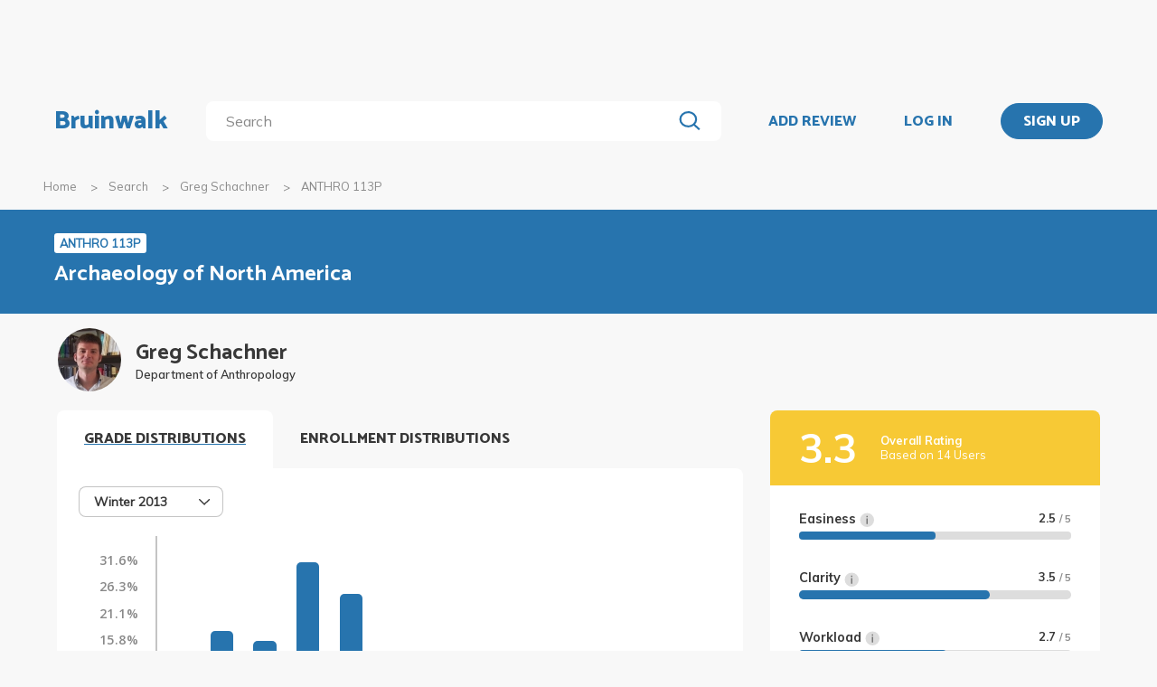

--- FILE ---
content_type: text/html; charset=utf-8
request_url: https://www.bruinwalk.com/professors/greg-schachner/anthro-113p/
body_size: 11020
content:
<!doctype html>



<html lang=en>
  <head>
    <meta charset="UTF-8" />
    <meta name="viewport"
          content="width=device-width, initial-scale=1.0, maximum-scale=1.0, user-scalable=0"/>
    <meta property="fb:app_id" content="444337459097688" />
    <meta name="theme-color" content="#2774AE">
    
  <meta name="description"
        content="Reviews for Greg Schachner - ANTHRO 113P | Bruinwalk: Your guide to UCLA."/>
  <meta name="image"
        content="https://bruinwalk-assets.sfo3.cdn.digitaloceanspaces.com/media/images/professors/Greg_Schachner_HSsWddx.jpg">
  <meta name="og:site_name" content="Bruinwalk">
  <meta property="og:type" content="profile" />
  <meta property="og:title"
        content="Greg Schachner - ANTHRO 113P | Bruinwalk"/>
  <meta property="og:url" content="http://www.bruinwalk.com/professors/greg-schachner/anthro-113p/" />
  <meta property="og:image"
        content="https://bruinwalk-assets.sfo3.cdn.digitaloceanspaces.com/media/images/professors/Greg_Schachner_HSsWddx.jpg"/>
  <meta property="og:description"
        content="Reviews, ratings and grades for ANTHRO 113P withGreg Schachner | Bruinwalk is your guide to the best professors, courses and apartments in UCLA. Get the bear truth."/>

    
    <link rel="stylesheet" href="https://bruinwalk-assets.sfo3.cdn.digitaloceanspaces.com/static-production/CACHE/css/output.33a637feb865.css" type="text/css">
    <link href='https://fonts.googleapis.com/css?family=Lato:400,100,400italic,300,700|Open+Sans:600,800|Oswald'
          rel='stylesheet'
          type='text/css'>
    <link href="https://fonts.googleapis.com/css?family=Catamaran:400,700,800&display=swap"
          rel="stylesheet">
    <link href="https://fonts.googleapis.com/css?family=Muli:400,600,700&display=swap"
          rel="stylesheet">
    <link href="https://fonts.googleapis.com/css?family=Open+Sans:400,700,800&display=swap"
          rel="stylesheet">
    <link href="https://fonts.googleapis.com/css2?family=Mulish&display=swap"
          rel="stylesheet">
    <link rel="stylesheet"
          href="https://maxcdn.bootstrapcdn.com/font-awesome/4.5.0/css/font-awesome.min.css">
    <link href="https://cdnjs.cloudflare.com/ajax/libs/nprogress/0.2.0/nprogress.min.css"
          rel='stylesheet'/>
    
  <link rel="stylesheet" href="https://bruinwalk-assets.sfo3.cdn.digitaloceanspaces.com/static-production/CACHE/css/output.6f665b4779f7.css" type="text/css">

    
    <link rel="shortcut icon"
          type="image/x-icon"
          href="https://bruinwalk-assets.sfo3.cdn.digitaloceanspaces.com/static-production/favicon.ico">
    <script src="https://bruinwalk-assets.sfo3.cdn.digitaloceanspaces.com/static-production/CACHE/js/output.895b5422ec1e.js"></script>
    
    <script src="https://cdn.broadstreetads.com/init-2.min.js"></script>
    <script>broadstreet.watch({ networkId: 5876 })</script>
    <title>
      
  Greg Schachner
  - ANTHRO 113P
  | Bruinwalk

    </title>
  </head>
  <body>
    
    
    <section class="view">
      <div class="upper-content">
        



<div id="nav-ad"><broadstreet-zone zone-id="70307"></broadstreet-zone>
</div>
<nav class="content-row ">
  
  <a href="/" class="nav-link" id="nav-logo">
    
      Bruinwalk
    
  </a>
  <div class="nav-spacer"></div>
  
  <div id="nav-second-row">
    
    
<form id="nav-search"
      class="search-bar "
      action="/search/"
      method="GET">
  <input class="autocomplete"
         name="q"
         type="search"
         role="search"
         maxlength="100"
         placeholder="Search"
         
         
         autocomplete="off"
         required="required"
         formnovalidate="formnovalidate"/>
  <img src="https://bruinwalk-assets.sfo3.cdn.digitaloceanspaces.com/static-production/img/magnifying-glass.svg" class="submit-search" />
  <div class="suggestions-container"></div>
</form>


<script src="https://bruinwalk-assets.sfo3.cdn.digitaloceanspaces.com/static-production/lib/jquery.autocomplete.js"></script>
<script src="https://bruinwalk-assets.sfo3.cdn.digitaloceanspaces.com/static-production/js/app/searchBar.js"></script>

    
</div>
<div class="nav-spacer"></div>

<a href="/review/professor/"
   class="nav-link add-review"
   id="review-link">
  ADD REVIEW
</a>

  
  <div class="nav-spacer"></div>
  <a href="/accounts/login/?next=/professors/greg-schachner/anthro-113p/"
     class="nav-link">LOG IN</a>
  <div class="nav-spacer"></div>
  <a href="/accounts/login/?next=/professors/greg-schachner/anthro-113p/"
     id="signup-link">
    <div class="solid-button">SIGN UP</div>
  </a>

</nav>
<div id="after-nav-spacer"></div>
<script>
   $(document).ready(function() {
  
   
   var url = '/review/professor/',
       data = {
           'professor': 5829,
           'department': 17,
           'course': 7402
       };
   
  
   var $addReviewBtn = $('.add-review');
   $addReviewBtn.attr("href", url + '?' + $.param(data));
   });
</script>

        <section class="content">
          
  <div class="row medium-12 expanded-medium columns">
    <ul class="breadcrumbs hide-for-small-only">
      <li>
        <a href="/">Home</a>
      </li>
      <li>
        <a href="/search/?q=Greg Schachner%20ANTHRO 113P">Search</a>
      </li>
      <li>
        <a href="/professors/greg-schachner/">Greg Schachner</a>
      </li>
      <li class="current">ANTHRO 113P</li>
    </ul>
  </div>

          
  <div id="header-bg">
    <div class="aggregate-header content-row">
      <div>
        <a href="/classes/anthro-113p/">
          <span class="aggregate-type-badge">ANTHRO 113P</span>
          <h2>Archaeology of North America</h2>
        </a>
        
		</div>
	</div>
</div>

<div class="row medium-12 expanded-medium columns">

	


	<div class="prof-photo-name row">
		<a href="/professors/greg-schachner/">
			
			<div class="res-round-img img-secondary" style='background-image:url("https://bruinwalk-assets.sfo3.cdn.digitaloceanspaces.com/media/images/professors/Greg_Schachner_HSsWddx.jpg")'>
			</div>
		</a>
		<div class="text-wrapper">
			<a href="/professors/greg-schachner/">
				<div class="prof-name">Greg Schachner</div>
			</a>
			<div class="department-name">Department of Anthropology</div>
		</div>
	</div>

	
	<div class="row medium-uncollapse small-collapse">
		<div class="medium-8 columns" style="padding-bottom: 4em;">

			<div class="show-for-small-only">

				<div class="ad bruinwalk-card row">
				<h6>AD</h6>
					<broadstreet-zone zone-id="70308"></broadstreet-zone>

				</div>

				<div class="overall-header row" style="background: #F7C935">
					<div class="text-wrapper" style="justify-content: center;">
						<div class="overall-score " style="font-size: 24px;"> 3.3 </div>
						<div class="overall-text">
							<b>Overall Rating</b>
							<br/>
							 Based on 14 Users 
						</div>
					</div>
			  	</div>
				<div class="ratings-wrapper">
				
					<div class="other-ratings">
						<div class="ind-rating">
						<div class="metric">
							Easiness
							<img src="https://bruinwalk-assets.sfo3.cdn.digitaloceanspaces.com/static-production/img/info.svg" class="info-icon">
							<span class="value">2.5
							<em style="display: "> / 5 </em>
							</span>
							<span class="info-window"> How easy the class is, <b>1</b> being extremely difficult and <b>5</b> being easy peasy. </span>
						</div>
						<div class="bar"><div class="fill" style="width: calc(2.5 / 5 * 100%)"></div></div>
						</div>
						<div class="ind-rating">
						<div class="metric">
							Clarity
							<img src="https://bruinwalk-assets.sfo3.cdn.digitaloceanspaces.com/static-production/img/info.svg" class="info-icon">
							<span class="value">3.5
							<em style="display: "> / 5 </em>
							</span>
							<!-- TODO: Add a description to this tooltip -->
							<span class="info-window"> How clear the class is, <b>1</b> being extremely unclear and <b>5</b> being very clear.</span>
						</div>
						<div class="bar"><div class="fill" style="width: calc(3.5/ 5 * 100%)"></div></div>
						</div>
						<div class="ind-rating">
						<div class="metric">
							Workload
							<img src="https://bruinwalk-assets.sfo3.cdn.digitaloceanspaces.com/static-production/img/info.svg" class="info-icon">
							<span class="value">2.7
							<em style="display: "> / 5 </em>
							</span>
							<span class="info-window"> How much workload the class is, <b>1</b> being extremely heavy and <b>5</b> being extremely light.</span>
						</div>
						<div class="bar"><div class="fill" style="width: calc(2.7/ 5 * 100%)"></div></div>
						</div>
						<div class="ind-rating">
						<div class="metric">
							Helpfulness
							<img src="https://bruinwalk-assets.sfo3.cdn.digitaloceanspaces.com/static-production/img/info.svg" class="info-icon">
							<span class="value">3.2
							<em style="display: "> / 5 </em>
							</span>
							<span class="info-window"> How helpful the class is, <b>1</b> being not helpful at all and <b>5</b> being extremely helpful.</span>
						</div>
						<div class="bar"><div class="fill" style="width: calc(3.2/ 5 * 100%)"></div></div>
						</div>
					</div>
				
				</div>

				<div class="tags bruinwalk-card row">
					<h4>TOP TAGS</h4>
					<ul class="tag-list expand-area"
                        data-expand-area data-max-height="150" data-scroll="false">
						
					</ul>
					
						<p>There are no relevant tags for this professor yet.</p>
					
				</div>
			</div>

            

			<div id="tabbed-graphs">
				<div class="tab-title open-tab">GRADE DISTRIBUTIONS</div>
				<div class="distribution distributioncard row" >
					<div class="distribution-heading">
						
							

<div id="distribution-term-dropdown" class="dropdown-menu" tabindex=0>
  <span class="selected-label"></span>
  <img src="https://bruinwalk-assets.sfo3.cdn.digitaloceanspaces.com/static-production/img/arrow-black-small.svg" class="dropdown-arrow" />
  <div class="list-container">
    <!-- I need list-inner-container to hold the top/bottom padding. I can't use list-container
        because the transition will get messed up, and I can't use the ul because the scrollbar
        won't receive any padding. -->
    <div class="list-inner-container">
      <ul>
      </ul>
    </div>
  </div>
</div>
<script>
    {
        // Anything within double curly braces are substituted by Django
        const id = "distribution-term-dropdown";
        const options = ['Winter 2013', 'Spring 2010'];
        const placeholder = "";
        const selected_index = placeholder.length > 0 ? -1 : 0;
        const width = 10;
        const dropdown = document.getElementById(id);
        const selected_label = document.querySelector(`#${id} .selected-label`);
        const list = document.querySelector(`#${id} ul`);
        const list_container = document.querySelector(`#${id} .list-container`);

        let list_container_height;
        let selected_option;

        if (placeholder.length > 0) {
            selected_label.textContent = placeholder;
        } else {
            selected_label.textContent = options[selected_index];
        }

        if (width > 0) {
            dropdown.style.width = width + "rem";
        }

        for (const i in options) {
            const option = document.createElement("li");
            const option_text = options[i];
            option.textContent = option_text;
            list.appendChild(option);
            if (i == selected_index) {
                option.classList.add("selected");
                selected_option = option;
                dropdown.setAttribute("data-selected", option_text);
            }
            option.addEventListener("click", function() {
                if (selected_option)
                    selected_option.classList.remove("selected");  // Short circuits if selected_option is null
                this.classList.add("selected");
                selected_option = this;
                selected_label.textContent = option_text;
                dropdown.setAttribute("data-selected", option_text);
                dropdown.dispatchEvent(new Event("change"));
                dropdown.classList.remove("active");
                list_container.style.height = 0;
                dropdown.dispatchEvent(new Event("close"));
            });
        }

        dropdown.addEventListener("click", function(e) {
            if (!list_container.contains(e.target)) {   // if it's a click on the menu button
                if (dropdown.classList.contains("active")) {
                    dropdown.classList.remove("active");
                    list_container.style.height = 0;
                    dropdown.dispatchEvent(new Event("close"));
                } else {
                    dropdown.classList.add("active");
                    if (!list_container_height) {
                        list_container_height = list_container.scrollHeight + "px";
                    }
                    list_container.style.height = list_container_height;
                    dropdown.dispatchEvent(new Event("open"));
                }
            }
        });

        document.addEventListener("click", function(e) {
            if (!dropdown.contains(e.target) && dropdown.classList.contains("active")) {
                dropdown.classList.remove("active");
                list_container.style.height = 0;
                dropdown.dispatchEvent(new Event("close"));
            }
        });
    }
</script>

						
					</div>
					
					<div class="dist-display" data-quarter="Winter 2013">
						<div class="row">
							

							<div class="distribution-graph">
								<div class="graph-lhs">
									<div class="y-label-col">
										
										<div class="y-label-container"
											style="height: calc(100% / 7);
												top: calc(100% * (0 / 7) + 7px);">
											<span class="y-label">
												31.6%
											</span>
										</div>
										
										<div class="y-label-container"
											style="height: calc(100% / 7);
												top: calc(100% * (1 / 7) + 7px);">
											<span class="y-label">
												26.3%
											</span>
										</div>
										
										<div class="y-label-container"
											style="height: calc(100% / 7);
												top: calc(100% * (2 / 7) + 7px);">
											<span class="y-label">
												21.1%
											</span>
										</div>
										
										<div class="y-label-container"
											style="height: calc(100% / 7);
												top: calc(100% * (3 / 7) + 7px);">
											<span class="y-label">
												15.8%
											</span>
										</div>
										
										<div class="y-label-container"
											style="height: calc(100% / 7);
												top: calc(100% * (4 / 7) + 7px);">
											<span class="y-label">
												10.5%
											</span>
										</div>
										
										<div class="y-label-container"
											style="height: calc(100% / 7);
												top: calc(100% * (5 / 7) + 7px);">
											<span class="y-label">
												5.3%
											</span>
										</div>
										
										<div class="y-label-container"
											style="height: calc(100% / 7);
												top: calc(100% * (6 / 7) + 7px);">
											<span class="y-label">
												0.0%
											</span>
										</div>
										
									</div>
								</div>
								<div class="graph-rhs">
									<div class="graph-body">
										
										<div class="scanline"
											style="height: calc(100% / 7);
												top: calc(100% * (0 / 7));">
										</div>
										
										<div class="scanline"
											style="height: calc(100% / 7);
												top: calc(100% * (1 / 7));">
										</div>
										
										<div class="scanline"
											style="height: calc(100% / 7);
												top: calc(100% * (2 / 7));">
										</div>
										
										<div class="scanline"
											style="height: calc(100% / 7);
												top: calc(100% * (3 / 7));">
										</div>
										
										<div class="scanline"
											style="height: calc(100% / 7);
												top: calc(100% * (4 / 7));">
										</div>
										
										<div class="scanline"
											style="height: calc(100% / 7);
												top: calc(100% * (5 / 7));">
										</div>
										
										<div class="scanline"
											style="height: calc(100% / 7);
												top: calc(100% * (6 / 7));">
										</div>
										
										<div class="graph-pad" style="height: calc(100% / 7);"></div>
										
										<div class="graph-col" style="height: calc(100% - 100% / 7);">
											<div class="graph-bar">
												<div class="bar-fill has-tip tip-left"
													title="0.0%" data-tooltip aria-haspopup="true" role="tooltip"
													style="height: 0.0%;">
												</div>
											</div>
										</div>
										
										<div class="graph-col" style="height: calc(100% - 100% / 7);">
											<div class="graph-bar">
												<div class="bar-fill has-tip tip-left"
													title="17.9%" data-tooltip aria-haspopup="true" role="tooltip"
													style="height: 56.66666666666667%;">
												</div>
											</div>
										</div>
										
										<div class="graph-col" style="height: calc(100% - 100% / 7);">
											<div class="graph-bar">
												<div class="bar-fill has-tip tip-left"
													title="15.8%" data-tooltip aria-haspopup="true" role="tooltip"
													style="height: 50.0%;">
												</div>
											</div>
										</div>
										
										<div class="graph-col" style="height: calc(100% - 100% / 7);">
											<div class="graph-bar">
												<div class="bar-fill has-tip tip-left"
													title="31.6%" data-tooltip aria-haspopup="true" role="tooltip"
													style="height: 100.0%;">
												</div>
											</div>
										</div>
										
										<div class="graph-col" style="height: calc(100% - 100% / 7);">
											<div class="graph-bar">
												<div class="bar-fill has-tip tip-left"
													title="25.3%" data-tooltip aria-haspopup="true" role="tooltip"
													style="height: 80.0%;">
												</div>
											</div>
										</div>
										
										<div class="graph-col" style="height: calc(100% - 100% / 7);">
											<div class="graph-bar">
												<div class="bar-fill has-tip tip-left"
													title="3.2%" data-tooltip aria-haspopup="true" role="tooltip"
													style="height: 10.0%;">
												</div>
											</div>
										</div>
										
										<div class="graph-col" style="height: calc(100% - 100% / 7);">
											<div class="graph-bar">
												<div class="bar-fill has-tip tip-left"
													title="2.1%" data-tooltip aria-haspopup="true" role="tooltip"
													style="height: 6.666666666666666%;">
												</div>
											</div>
										</div>
										
										<div class="graph-col" style="height: calc(100% - 100% / 7);">
											<div class="graph-bar">
												<div class="bar-fill has-tip tip-left"
													title="2.1%" data-tooltip aria-haspopup="true" role="tooltip"
													style="height: 6.666666666666666%;">
												</div>
											</div>
										</div>
										
										<div class="graph-col" style="height: calc(100% - 100% / 7);">
											<div class="graph-bar">
												<div class="bar-fill has-tip tip-left"
													title="1.1%" data-tooltip aria-haspopup="true" role="tooltip"
													style="height: 3.333333333333333%;">
												</div>
											</div>
										</div>
										
										<div class="graph-col" style="height: calc(100% - 100% / 7);">
											<div class="graph-bar">
												<div class="bar-fill has-tip tip-left"
													title="0.0%" data-tooltip aria-haspopup="true" role="tooltip"
													style="height: 0.0%;">
												</div>
											</div>
										</div>
										
										<div class="graph-col" style="height: calc(100% - 100% / 7);">
											<div class="graph-bar">
												<div class="bar-fill has-tip tip-left"
													title="0.0%" data-tooltip aria-haspopup="true" role="tooltip"
													style="height: 0.0%;">
												</div>
											</div>
										</div>
										
										<div class="graph-col" style="height: calc(100% - 100% / 7);">
											<div class="graph-bar">
												<div class="bar-fill has-tip tip-left"
													title="0.0%" data-tooltip aria-haspopup="true" role="tooltip"
													style="height: 0.0%;">
												</div>
											</div>
										</div>
										
										<div class="graph-col" style="height: calc(100% - 100% / 7);">
											<div class="graph-bar">
												<div class="bar-fill has-tip tip-left"
													title="1.1%" data-tooltip aria-haspopup="true" role="tooltip"
													style="height: 3.333333333333333%;">
												</div>
											</div>
										</div>
										
										<div class="clearfix"></div>
									</div>
									<div class="x-label-row">
										
										<div class="graph-col">
											<div class="l-container">
												<span class="x-label">
													A+
												</span>
											</div>
										</div>
										
										<div class="graph-col">
											<div class="l-container">
												<span class="x-label">
													A
												</span>
											</div>
										</div>
										
										<div class="graph-col">
											<div class="l-container">
												<span class="x-label">
													A-
												</span>
											</div>
										</div>
										
										<div class="graph-col">
											<div class="l-container">
												<span class="x-label">
													B+
												</span>
											</div>
										</div>
										
										<div class="graph-col">
											<div class="l-container">
												<span class="x-label">
													B
												</span>
											</div>
										</div>
										
										<div class="graph-col">
											<div class="l-container">
												<span class="x-label">
													B-
												</span>
											</div>
										</div>
										
										<div class="graph-col">
											<div class="l-container">
												<span class="x-label">
													C+
												</span>
											</div>
										</div>
										
										<div class="graph-col">
											<div class="l-container">
												<span class="x-label">
													C
												</span>
											</div>
										</div>
										
										<div class="graph-col">
											<div class="l-container">
												<span class="x-label">
													C-
												</span>
											</div>
										</div>
										
										<div class="graph-col">
											<div class="l-container">
												<span class="x-label">
													D+
												</span>
											</div>
										</div>
										
										<div class="graph-col">
											<div class="l-container">
												<span class="x-label">
													D
												</span>
											</div>
										</div>
										
										<div class="graph-col">
											<div class="l-container">
												<span class="x-label">
													D-
												</span>
											</div>
										</div>
										
										<div class="graph-col">
											<div class="l-container">
												<span class="x-label">
													F
												</span>
											</div>
										</div>
										
										<div class="clearfix"></div>
									</div>
								</div>
								<div class="clearfix"></div>
							</div>
							
						</div>
							<p class = "text-center source-info">Grade distributions are collected using data from the UCLA Registrar’s Office.</p>
					</div>
					
					<div class="dist-display" data-quarter="Spring 2010">
						<div class="row">
							

							<div class="distribution-graph">
								<div class="graph-lhs">
									<div class="y-label-col">
										
										<div class="y-label-container"
											style="height: calc(100% / 7);
												top: calc(100% * (0 / 7) + 7px);">
											<span class="y-label">
												23.1%
											</span>
										</div>
										
										<div class="y-label-container"
											style="height: calc(100% / 7);
												top: calc(100% * (1 / 7) + 7px);">
											<span class="y-label">
												19.2%
											</span>
										</div>
										
										<div class="y-label-container"
											style="height: calc(100% / 7);
												top: calc(100% * (2 / 7) + 7px);">
											<span class="y-label">
												15.4%
											</span>
										</div>
										
										<div class="y-label-container"
											style="height: calc(100% / 7);
												top: calc(100% * (3 / 7) + 7px);">
											<span class="y-label">
												11.5%
											</span>
										</div>
										
										<div class="y-label-container"
											style="height: calc(100% / 7);
												top: calc(100% * (4 / 7) + 7px);">
											<span class="y-label">
												7.7%
											</span>
										</div>
										
										<div class="y-label-container"
											style="height: calc(100% / 7);
												top: calc(100% * (5 / 7) + 7px);">
											<span class="y-label">
												3.8%
											</span>
										</div>
										
										<div class="y-label-container"
											style="height: calc(100% / 7);
												top: calc(100% * (6 / 7) + 7px);">
											<span class="y-label">
												0.0%
											</span>
										</div>
										
									</div>
								</div>
								<div class="graph-rhs">
									<div class="graph-body">
										
										<div class="scanline"
											style="height: calc(100% / 7);
												top: calc(100% * (0 / 7));">
										</div>
										
										<div class="scanline"
											style="height: calc(100% / 7);
												top: calc(100% * (1 / 7));">
										</div>
										
										<div class="scanline"
											style="height: calc(100% / 7);
												top: calc(100% * (2 / 7));">
										</div>
										
										<div class="scanline"
											style="height: calc(100% / 7);
												top: calc(100% * (3 / 7));">
										</div>
										
										<div class="scanline"
											style="height: calc(100% / 7);
												top: calc(100% * (4 / 7));">
										</div>
										
										<div class="scanline"
											style="height: calc(100% / 7);
												top: calc(100% * (5 / 7));">
										</div>
										
										<div class="scanline"
											style="height: calc(100% / 7);
												top: calc(100% * (6 / 7));">
										</div>
										
										<div class="graph-pad" style="height: calc(100% / 7);"></div>
										
										<div class="graph-col" style="height: calc(100% - 100% / 7);">
											<div class="graph-bar">
												<div class="bar-fill has-tip tip-left"
													title="0.0%" data-tooltip aria-haspopup="true" role="tooltip"
													style="height: 0.0%;">
												</div>
											</div>
										</div>
										
										<div class="graph-col" style="height: calc(100% - 100% / 7);">
											<div class="graph-bar">
												<div class="bar-fill has-tip tip-left"
													title="11.0%" data-tooltip aria-haspopup="true" role="tooltip"
													style="height: 47.61904761904762%;">
												</div>
											</div>
										</div>
										
										<div class="graph-col" style="height: calc(100% - 100% / 7);">
											<div class="graph-bar">
												<div class="bar-fill has-tip tip-left"
													title="15.4%" data-tooltip aria-haspopup="true" role="tooltip"
													style="height: 66.66666666666667%;">
												</div>
											</div>
										</div>
										
										<div class="graph-col" style="height: calc(100% - 100% / 7);">
											<div class="graph-bar">
												<div class="bar-fill has-tip tip-left"
													title="19.8%" data-tooltip aria-haspopup="true" role="tooltip"
													style="height: 85.71428571428572%;">
												</div>
											</div>
										</div>
										
										<div class="graph-col" style="height: calc(100% - 100% / 7);">
											<div class="graph-bar">
												<div class="bar-fill has-tip tip-left"
													title="23.1%" data-tooltip aria-haspopup="true" role="tooltip"
													style="height: 100.0%;">
												</div>
											</div>
										</div>
										
										<div class="graph-col" style="height: calc(100% - 100% / 7);">
											<div class="graph-bar">
												<div class="bar-fill has-tip tip-left"
													title="7.7%" data-tooltip aria-haspopup="true" role="tooltip"
													style="height: 33.333333333333336%;">
												</div>
											</div>
										</div>
										
										<div class="graph-col" style="height: calc(100% - 100% / 7);">
											<div class="graph-bar">
												<div class="bar-fill has-tip tip-left"
													title="9.9%" data-tooltip aria-haspopup="true" role="tooltip"
													style="height: 42.85714285714286%;">
												</div>
											</div>
										</div>
										
										<div class="graph-col" style="height: calc(100% - 100% / 7);">
											<div class="graph-bar">
												<div class="bar-fill has-tip tip-left"
													title="7.7%" data-tooltip aria-haspopup="true" role="tooltip"
													style="height: 33.333333333333336%;">
												</div>
											</div>
										</div>
										
										<div class="graph-col" style="height: calc(100% - 100% / 7);">
											<div class="graph-bar">
												<div class="bar-fill has-tip tip-left"
													title="2.2%" data-tooltip aria-haspopup="true" role="tooltip"
													style="height: 9.523809523809524%;">
												</div>
											</div>
										</div>
										
										<div class="graph-col" style="height: calc(100% - 100% / 7);">
											<div class="graph-bar">
												<div class="bar-fill has-tip tip-left"
													title="0.0%" data-tooltip aria-haspopup="true" role="tooltip"
													style="height: 0.0%;">
												</div>
											</div>
										</div>
										
										<div class="graph-col" style="height: calc(100% - 100% / 7);">
											<div class="graph-bar">
												<div class="bar-fill has-tip tip-left"
													title="0.0%" data-tooltip aria-haspopup="true" role="tooltip"
													style="height: 0.0%;">
												</div>
											</div>
										</div>
										
										<div class="graph-col" style="height: calc(100% - 100% / 7);">
											<div class="graph-bar">
												<div class="bar-fill has-tip tip-left"
													title="0.0%" data-tooltip aria-haspopup="true" role="tooltip"
													style="height: 0.0%;">
												</div>
											</div>
										</div>
										
										<div class="graph-col" style="height: calc(100% - 100% / 7);">
											<div class="graph-bar">
												<div class="bar-fill has-tip tip-left"
													title="3.3%" data-tooltip aria-haspopup="true" role="tooltip"
													style="height: 14.285714285714286%;">
												</div>
											</div>
										</div>
										
										<div class="clearfix"></div>
									</div>
									<div class="x-label-row">
										
										<div class="graph-col">
											<div class="l-container">
												<span class="x-label">
													A+
												</span>
											</div>
										</div>
										
										<div class="graph-col">
											<div class="l-container">
												<span class="x-label">
													A
												</span>
											</div>
										</div>
										
										<div class="graph-col">
											<div class="l-container">
												<span class="x-label">
													A-
												</span>
											</div>
										</div>
										
										<div class="graph-col">
											<div class="l-container">
												<span class="x-label">
													B+
												</span>
											</div>
										</div>
										
										<div class="graph-col">
											<div class="l-container">
												<span class="x-label">
													B
												</span>
											</div>
										</div>
										
										<div class="graph-col">
											<div class="l-container">
												<span class="x-label">
													B-
												</span>
											</div>
										</div>
										
										<div class="graph-col">
											<div class="l-container">
												<span class="x-label">
													C+
												</span>
											</div>
										</div>
										
										<div class="graph-col">
											<div class="l-container">
												<span class="x-label">
													C
												</span>
											</div>
										</div>
										
										<div class="graph-col">
											<div class="l-container">
												<span class="x-label">
													C-
												</span>
											</div>
										</div>
										
										<div class="graph-col">
											<div class="l-container">
												<span class="x-label">
													D+
												</span>
											</div>
										</div>
										
										<div class="graph-col">
											<div class="l-container">
												<span class="x-label">
													D
												</span>
											</div>
										</div>
										
										<div class="graph-col">
											<div class="l-container">
												<span class="x-label">
													D-
												</span>
											</div>
										</div>
										
										<div class="graph-col">
											<div class="l-container">
												<span class="x-label">
													F
												</span>
											</div>
										</div>
										
										<div class="clearfix"></div>
									</div>
								</div>
								<div class="clearfix"></div>
							</div>
							
						</div>
							<p class = "text-center source-info">Grade distributions are collected using data from the UCLA Registrar’s Office.</p>
					</div>
					
				</div>

				<div class="tab-title">ENROLLMENT DISTRIBUTIONS</div>
				<div>
					<div id="graph-controls">
						<span id="clear-cursors" title="Or just right click on the graph!">Clear marks</span>
						

<div id="enrollment-distribution-dropdown" class="dropdown-menu" tabindex=0>
  <span class="selected-label"></span>
  <img src="https://bruinwalk-assets.sfo3.cdn.digitaloceanspaces.com/static-production/img/arrow-black-small.svg" class="dropdown-arrow" />
  <div class="list-container">
    <!-- I need list-inner-container to hold the top/bottom padding. I can't use list-container
        because the transition will get messed up, and I can't use the ul because the scrollbar
        won't receive any padding. -->
    <div class="list-inner-container">
      <ul>
      </ul>
    </div>
  </div>
</div>
<script>
    {
        // Anything within double curly braces are substituted by Django
        const id = "enrollment-distribution-dropdown";
        const options = [];
        const placeholder = "";
        const selected_index = placeholder.length > 0 ? -1 : 0;
        const width = 9.0;
        const dropdown = document.getElementById(id);
        const selected_label = document.querySelector(`#${id} .selected-label`);
        const list = document.querySelector(`#${id} ul`);
        const list_container = document.querySelector(`#${id} .list-container`);

        let list_container_height;
        let selected_option;

        if (placeholder.length > 0) {
            selected_label.textContent = placeholder;
        } else {
            selected_label.textContent = options[selected_index];
        }

        if (width > 0) {
            dropdown.style.width = width + "rem";
        }

        for (const i in options) {
            const option = document.createElement("li");
            const option_text = options[i];
            option.textContent = option_text;
            list.appendChild(option);
            if (i == selected_index) {
                option.classList.add("selected");
                selected_option = option;
                dropdown.setAttribute("data-selected", option_text);
            }
            option.addEventListener("click", function() {
                if (selected_option)
                    selected_option.classList.remove("selected");  // Short circuits if selected_option is null
                this.classList.add("selected");
                selected_option = this;
                selected_label.textContent = option_text;
                dropdown.setAttribute("data-selected", option_text);
                dropdown.dispatchEvent(new Event("change"));
                dropdown.classList.remove("active");
                list_container.style.height = 0;
                dropdown.dispatchEvent(new Event("close"));
            });
        }

        dropdown.addEventListener("click", function(e) {
            if (!list_container.contains(e.target)) {   // if it's a click on the menu button
                if (dropdown.classList.contains("active")) {
                    dropdown.classList.remove("active");
                    list_container.style.height = 0;
                    dropdown.dispatchEvent(new Event("close"));
                } else {
                    dropdown.classList.add("active");
                    if (!list_container_height) {
                        list_container_height = list_container.scrollHeight + "px";
                    }
                    list_container.style.height = list_container_height;
                    dropdown.dispatchEvent(new Event("open"));
                }
            }
        });

        document.addEventListener("click", function(e) {
            if (!dropdown.contains(e.target) && dropdown.classList.contains("active")) {
                dropdown.classList.remove("active");
                list_container.style.height = 0;
                dropdown.dispatchEvent(new Event("close"));
            }
        });
    }
</script>

					</div>
					<div id="graph-container">
						<canvas id="enrollment-distribution-graph" data-profcourseid="1798"></canvas>
						<div class="active graph-cursor">
							<div class="cursor-tooltip"></div>
						</div>
						<div id="enrollment-status-tag" class="enrollment-status">Loading...</div>
						<p>Sorry, no enrollment data is available.</p>
					</div>
					<div id="section-selector" class="section-selector"></div>

				</div>

				
				<script>
					const tabbedGraphs = document.getElementById("tabbed-graphs");
					let openTab = tabbedGraphs.querySelector(".open-tab");
					[...tabbedGraphs.querySelectorAll(".tab-title:not(.tab-title-filler)")].forEach(e => {
						e.addEventListener("click", function() {
							openTab.classList.remove("open-tab");
							e.classList.add("open-tab");
							openTab = e;
						});
					});
				</script>

				<script src="https://bruinwalk-assets.sfo3.cdn.digitaloceanspaces.com/static-production/js/app/enrollmentDistribution.js"></script>
			</div>


			<div class="hide-for-small-only">
				<div class="ad bruinwalk-card row">
					<h6>AD</h6>
					<broadstreet-zone zone-id="88421"></broadstreet-zone>

				</div>
			</div>

			
<div id="reviews-container">
  <div class="row small-collapse" id="review-nav-bar">
    <div class="small-3 columns">
      <h4 id="reviews-title">
        Reviews <span class='reviews-count'>(2)</span>
      </h4>
    </div>
    <div class="fix-to-right small-9 columns" id="review-nav-buttons-wrapper">
        
      
        

<div id="review-sorting-dropdown" class="dropdown-menu" tabindex=0>
  <span class="selected-label"></span>
  <img src="https://bruinwalk-assets.sfo3.cdn.digitaloceanspaces.com/static-production/img/arrow-black-small.svg" class="dropdown-arrow" />
  <div class="list-container">
    <!-- I need list-inner-container to hold the top/bottom padding. I can't use list-container
        because the transition will get messed up, and I can't use the ul because the scrollbar
        won't receive any padding. -->
    <div class="list-inner-container">
      <ul>
      </ul>
    </div>
  </div>
</div>
<script>
    {
        // Anything within double curly braces are substituted by Django
        const id = "review-sorting-dropdown";
        const options = ['Overall', 'Most Liked', 'Most Disliked', 'Most Recent', 'Least Recent'];
        const placeholder = "";
        const selected_index = placeholder.length > 0 ? -1 : 0;
        const width = 10;
        const dropdown = document.getElementById(id);
        const selected_label = document.querySelector(`#${id} .selected-label`);
        const list = document.querySelector(`#${id} ul`);
        const list_container = document.querySelector(`#${id} .list-container`);

        let list_container_height;
        let selected_option;

        if (placeholder.length > 0) {
            selected_label.textContent = placeholder;
        } else {
            selected_label.textContent = options[selected_index];
        }

        if (width > 0) {
            dropdown.style.width = width + "rem";
        }

        for (const i in options) {
            const option = document.createElement("li");
            const option_text = options[i];
            option.textContent = option_text;
            list.appendChild(option);
            if (i == selected_index) {
                option.classList.add("selected");
                selected_option = option;
                dropdown.setAttribute("data-selected", option_text);
            }
            option.addEventListener("click", function() {
                if (selected_option)
                    selected_option.classList.remove("selected");  // Short circuits if selected_option is null
                this.classList.add("selected");
                selected_option = this;
                selected_label.textContent = option_text;
                dropdown.setAttribute("data-selected", option_text);
                dropdown.dispatchEvent(new Event("change"));
                dropdown.classList.remove("active");
                list_container.style.height = 0;
                dropdown.dispatchEvent(new Event("close"));
            });
        }

        dropdown.addEventListener("click", function(e) {
            if (!list_container.contains(e.target)) {   // if it's a click on the menu button
                if (dropdown.classList.contains("active")) {
                    dropdown.classList.remove("active");
                    list_container.style.height = 0;
                    dropdown.dispatchEvent(new Event("close"));
                } else {
                    dropdown.classList.add("active");
                    if (!list_container_height) {
                        list_container_height = list_container.scrollHeight + "px";
                    }
                    list_container.style.height = list_container_height;
                    dropdown.dispatchEvent(new Event("open"));
                }
            }
        });

        document.addEventListener("click", function(e) {
            if (!dropdown.contains(e.target) && dropdown.classList.contains("active")) {
                dropdown.classList.remove("active");
                list_container.style.height = 0;
                dropdown.dispatchEvent(new Event("close"));
            }
        });
    }
</script>

      
      
<div class="paginator">
  <span>
    <a   class="paginator-left disabled" 
       data-pjax>
      <img  src="https://bruinwalk-assets.sfo3.cdn.digitaloceanspaces.com/static-production/img/arrow-right-disabled.svg" 
           class="left-arrow"/>
    </a>
    <span>1 of 1</span>
    <a   class="paginator-right disabled" 
       data-pjax>
      <img  src="https://bruinwalk-assets.sfo3.cdn.digitaloceanspaces.com/static-production/img/arrow-right-disabled.svg" />
    </a>
  </a>
</span>
</div>

    </div>
  </div>
  <div class="fix-to-right">
<div class="paginator">
  <span>
    <a   class="paginator-left disabled" 
       data-pjax>
      <img  src="https://bruinwalk-assets.sfo3.cdn.digitaloceanspaces.com/static-production/img/arrow-right-disabled.svg" 
           class="left-arrow"/>
    </a>
    <span>1 of 1</span>
    <a   class="paginator-right disabled" 
       data-pjax>
      <img  src="https://bruinwalk-assets.sfo3.cdn.digitaloceanspaces.com/static-production/img/arrow-right-disabled.svg" />
    </a>
  </a>
</span>
</div>
</div>
  <a class="middle-header add-review-textbox add-review"
     href="/review/professor/">Add your review...</a>
  
  <div class="hide-for-small-only">
    <div class="clearfix"></div>
    <div class="reviews row">
      
        <div class="review reviewcard"
             data-id="14995"
             id="rev-display_NoneNone">
          <div class="content-area">
            <span class="line row collapse">
              <span class="term-taken columns medium-10 small-8">
                <div class="row collapse qtaken-flex-container">
                  <div>
                    Quarter:
                    
                      N/A
                    
                  </div>
                  <div class="grade-margin">
                    Grade:
                    
                      N/A
                    
                  </div>
                  
                  
                  
                </div>
              </span>
              <span class="date text-right columns medium-2 small-4">
                
                  Aug. 26, 2012
                
              </span>
            </span>
            <div class="clearfix"></div>
            <div class="expand-area review-paragraph"
                 data-expand-area
                 data-max-height="200"
                 data-scroll="false">
              <p>He is a very knowledgeable professor and very cute! The things you have to do in this class to get an A.</p>

<p>1. Attend Class and take notes, he has power points online but he has said himself those are there to help him!<br>2. Memorize sites on a map, they will be on the exam.</p>

<p>He has two papers for his class, both are two pagers. Really easy in my opinion. He will have you summarize two articles he picks and have you synthesis them in a cohesive well written manner. Just don&#x27;t be lazy and write them a night before.</p>

<p>His exams aren&#x27;t that difficult it is just a lot you have to memorize. I stopped reading the book after 4th week, but sometimes if you are stuck on a concept the book will help.</p>
            </div>
            <div class="control-bar">
              <div class="controls"
                   data-redirect-url="/accounts/login/?next=/professors/greg-schachner/anthro-113p/">
                <div class="helpful">
                  <p>
                    <b>Helpful?</b>
                  </p>
                  <a href="javascript:;" class="vote-button" data-action="upvote">
                    <img src="https://bruinwalk-assets.sfo3.cdn.digitaloceanspaces.com/static-production/img/thumbs-up.svg" class="thumbs-up"/>
                    <span class="upvote-value">0</span>
                  </a>
                  <a href="javascript:;" class="vote-button" data-action="downvote">
                    <img src="https://bruinwalk-assets.sfo3.cdn.digitaloceanspaces.com/static-production/img/thumbs-down.svg" class="thumbs-down"/>
                    <span class="downvote-value">0</span>
                  </a>
                  <span class="hover-explanation">Please log in to provide feedback.</span>
                </div>
              </div>
              <div class="flag">
                <a class="open-flag"
                   data-review-id="14995"
                   onclick="open_modal(document.querySelector('.shader'))">
                  <img src="https://bruinwalk-assets.sfo3.cdn.digitaloceanspaces.com/static-production/img/flag.svg"/>
                </a>
              </div>
              <div class="clearfix"></div>
            </div>
          </div>
        </div>
      
        <div class="review reviewcard"
             data-id="40890"
             id="rev-display_NoneNone">
          <div class="content-area">
            <span class="line row collapse">
              <span class="term-taken columns medium-10 small-8">
                <div class="row collapse qtaken-flex-container">
                  <div>
                    Quarter:
                    
                      N/A
                    
                  </div>
                  <div class="grade-margin">
                    Grade:
                    
                      N/A
                    
                  </div>
                  
                  
                  
                </div>
              </span>
              <span class="date text-right columns medium-2 small-4">
                
                  June 15, 2010
                
              </span>
            </span>
            <div class="clearfix"></div>
            <div class="expand-area review-paragraph"
                 data-expand-area
                 data-max-height="200"
                 data-scroll="false">
              <p>His grading is horrible.</p>
            </div>
            <div class="control-bar">
              <div class="controls"
                   data-redirect-url="/accounts/login/?next=/professors/greg-schachner/anthro-113p/">
                <div class="helpful">
                  <p>
                    <b>Helpful?</b>
                  </p>
                  <a href="javascript:;" class="vote-button" data-action="upvote">
                    <img src="https://bruinwalk-assets.sfo3.cdn.digitaloceanspaces.com/static-production/img/thumbs-up.svg" class="thumbs-up"/>
                    <span class="upvote-value">0</span>
                  </a>
                  <a href="javascript:;" class="vote-button" data-action="downvote">
                    <img src="https://bruinwalk-assets.sfo3.cdn.digitaloceanspaces.com/static-production/img/thumbs-down.svg" class="thumbs-down"/>
                    <span class="downvote-value">0</span>
                  </a>
                  <span class="hover-explanation">Please log in to provide feedback.</span>
                </div>
              </div>
              <div class="flag">
                <a class="open-flag"
                   data-review-id="40890"
                   onclick="open_modal(document.querySelector('.shader'))">
                  <img src="https://bruinwalk-assets.sfo3.cdn.digitaloceanspaces.com/static-production/img/flag.svg"/>
                </a>
              </div>
              <div class="clearfix"></div>
            </div>
          </div>
        </div>
      
    </div>
  </div>
  
  <div class="show-for-small-only">
    <div class="clearfix"></div>
    <div class="reviews row">
      
        <div class="review reviewcard"
             data-id="14995"
             id="rev-display_NoneNone">
          <div class="content-area">
            <span class="line row collapse" style="padding-top: 0;">
              <span class="term-taken columns medium-10 small-8">
                
                
                
                <div class="row collapse small-6 medium-12"
                     style="padding: 0 0 0 0 !important">
                  <div class="columns medium-3">
                    Quarter:
                    
                      N/A
                    
                  </div>
                  <div class="columns medium-9">
                    Grade:
                    
                      N/A
                    
                  </div>
                </div>
              </span>
            </span>
            <span class="date columns medium-2" style="margin: 0 0 0.6em -1.6em;">
              
                Aug. 26, 2012
              
            </span>
            <div class="clearfix"></div>
            <div class="expand-area review-paragraph"
                 data-expand-area
                 data-max-height="200"
                 data-scroll="false">
              <p>He is a very knowledgeable professor and very cute! The things you have to do in this class to get an A.</p>

<p>1. Attend Class and take notes, he has power points online but he has said himself those are there to help him!<br>2. Memorize sites on a map, they will be on the exam.</p>

<p>He has two papers for his class, both are two pagers. Really easy in my opinion. He will have you summarize two articles he picks and have you synthesis them in a cohesive well written manner. Just don&#x27;t be lazy and write them a night before.</p>

<p>His exams aren&#x27;t that difficult it is just a lot you have to memorize. I stopped reading the book after 4th week, but sometimes if you are stuck on a concept the book will help.</p>
            </div>
            <div class="control-bar">
              <div class="controls"
                   data-redirect-url="/accounts/login/?next=/professors/greg-schachner/anthro-113p/">
                <div class="helpful">
                  <p>
                    <b>Helpful?</b>
                  </p>
                  <a href="javascript:;" class="vote-button" data-action="upvote">
                    <img src="https://bruinwalk-assets.sfo3.cdn.digitaloceanspaces.com/static-production/img/thumbs-up.svg" class="thumbs-up"/>
                    <span class="upvote-value">0</span>
                  </a>
                  <a href="javascript:;" class="vote-button" data-action="downvote">
                    <img src="https://bruinwalk-assets.sfo3.cdn.digitaloceanspaces.com/static-production/img/thumbs-down.svg" class="thumbs-down"/>
                    <span class="downvote-value">0</span>
                  </a>
                  <span class="hover-explanation">Please log in to provide feedback.</span>
                </div>
              </div>
              <div class="flag">
                <a class="open-flag"
                   data-review-id="14995"
                   onclick="open_modal(document.querySelector('.shader'))">
                  <img src="https://bruinwalk-assets.sfo3.cdn.digitaloceanspaces.com/static-production/img/flag.svg"/>
                </a>
              </div>
              <div class="clearfix"></div>
            </div>
          </div>
        </div>
      
        <div class="review reviewcard"
             data-id="40890"
             id="rev-display_NoneNone">
          <div class="content-area">
            <span class="line row collapse" style="padding-top: 0;">
              <span class="term-taken columns medium-10 small-8">
                
                
                
                <div class="row collapse small-6 medium-12"
                     style="padding: 0 0 0 0 !important">
                  <div class="columns medium-3">
                    Quarter:
                    
                      N/A
                    
                  </div>
                  <div class="columns medium-9">
                    Grade:
                    
                      N/A
                    
                  </div>
                </div>
              </span>
            </span>
            <span class="date columns medium-2" style="margin: 0 0 0.6em -1.6em;">
              
                June 15, 2010
              
            </span>
            <div class="clearfix"></div>
            <div class="expand-area review-paragraph"
                 data-expand-area
                 data-max-height="200"
                 data-scroll="false">
              <p>His grading is horrible.</p>
            </div>
            <div class="control-bar">
              <div class="controls"
                   data-redirect-url="/accounts/login/?next=/professors/greg-schachner/anthro-113p/">
                <div class="helpful">
                  <p>
                    <b>Helpful?</b>
                  </p>
                  <a href="javascript:;" class="vote-button" data-action="upvote">
                    <img src="https://bruinwalk-assets.sfo3.cdn.digitaloceanspaces.com/static-production/img/thumbs-up.svg" class="thumbs-up"/>
                    <span class="upvote-value">0</span>
                  </a>
                  <a href="javascript:;" class="vote-button" data-action="downvote">
                    <img src="https://bruinwalk-assets.sfo3.cdn.digitaloceanspaces.com/static-production/img/thumbs-down.svg" class="thumbs-down"/>
                    <span class="downvote-value">0</span>
                  </a>
                  <span class="hover-explanation">Please log in to provide feedback.</span>
                </div>
              </div>
              <div class="flag">
                <a class="open-flag"
                   data-review-id="40890"
                   onclick="open_modal(document.querySelector('.shader'))">
                  <img src="https://bruinwalk-assets.sfo3.cdn.digitaloceanspaces.com/static-production/img/flag.svg"/>
                </a>
              </div>
              <div class="clearfix"></div>
            </div>
          </div>
        </div>
      
    </div>
  </div>
  
<div class="paginator">
  <span>
    <a   class="paginator-left disabled" 
       data-pjax>
      <img  src="https://bruinwalk-assets.sfo3.cdn.digitaloceanspaces.com/static-production/img/arrow-right-disabled.svg" 
           class="left-arrow"/>
    </a>
    <span>1 of 1</span>
    <a   class="paginator-right disabled" 
       data-pjax>
      <img  src="https://bruinwalk-assets.sfo3.cdn.digitaloceanspaces.com/static-production/img/arrow-right-disabled.svg" />
    </a>
  </a>
</span>
</div>

</div>
<script>
	const sorting_options = {'Overall': 'overall', 'Most Liked': 'upvotes', 'Most Disliked': 'downvotes', 'Most Recent': 'recency', 'Least Recent': '-recency'};
	const dropdown = document.getElementById("review-sorting-dropdown");

	// Call a function when the selected option changes
	dropdown.addEventListener("change", function () {
		// Get the currently selected option as a string
		var sort_order = sorting_options[dropdown.getAttribute("data-selected")];
        const url = new URL(document.URL)
        url.searchParams.set("sort_by", sort_order)
        url.searchParams.delete('page')
        $.pjax({url: url.toString(), container:"#reviews-container"})
	});	

</script>


			
		</div>

		<div class="medium-4 columns">
			<div class="hide-for-small-only">
        <div class="all-ratings" >
          <div class="overall-header row" style="background: #F7C935">
            <div class="text-wrapper">
              <div class="overall-score ">
                3.3
              </div>
              <div class="overall-text">
                <b>Overall Rating</b>
                 <br/>
                 Based on 14 Users 
              </div>
            </div>
          </div>
        <div class="ratings-wrapper">
        
        <div class="other-ratings">
          <div class="ind-rating">
            <div class="metric">
              Easiness
              <img src="https://bruinwalk-assets.sfo3.cdn.digitaloceanspaces.com/static-production/img/info.svg" class="info-icon">
              <span class="value">2.5
                <em style="display: "> / 5 </em>
              </span>
              <span class="info-window"> How easy the class is, <b>1</b> being extremely difficult and <b>5</b> being easy peasy. </span>
            </div>
            <div class="bar"><div class="fill" style="width: calc(2.5 / 5 * 100%)"></div></div>
          </div>
          <div class="ind-rating">
            <div class="metric">
              Clarity
              <img src="https://bruinwalk-assets.sfo3.cdn.digitaloceanspaces.com/static-production/img/info.svg" class="info-icon">
              <span class="value">3.5
                <em style="display: "> / 5 </em>
              </span>
			  <!-- TODO: Add a description to this tooltip -->
              <span class="info-window"> How clear the class is, <b>1</b> being extremely unclear and <b>5</b> being very clear.</span>
            </div>
            <div class="bar"><div class="fill" style="width: calc(3.5/ 5 * 100%)"></div></div>
          </div>
          <div class="ind-rating">
            <div class="metric">
              Workload
              <img src="https://bruinwalk-assets.sfo3.cdn.digitaloceanspaces.com/static-production/img/info.svg" class="info-icon">
              <span class="value">2.7
                <em style="display: "> / 5 </em>
              </span>
              <span class="info-window"> How much workload the class is, <b>1</b> being extremely heavy and <b>5</b> being extremely light.</span>
            </div>
            <div class="bar"><div class="fill" style="width: calc(2.7/ 5 * 100%)"></div></div>
          </div>
          <div class="ind-rating">
            <div class="metric">
              Helpfulness
              <img src="https://bruinwalk-assets.sfo3.cdn.digitaloceanspaces.com/static-production/img/info.svg" class="info-icon">
              <span class="value">3.2
                <em style="display: "> / 5 </em>
              </span>
              <span class="info-window"> How helpful the class is, <b>1</b> being not helpful at all and <b>5</b> being extremely helpful.</span>
            </div>
            <div class="bar"><div class="fill" style="width: calc(3.2/ 5 * 100%)"></div></div>
          </div>
        </div>
        
      </div>
	  </div>
				<div class="tags tagcard row">
					<h4>TOP TAGS</h4>
					<ul class="tag-list expand-area"
						data-expand-area data-max-height="150" data-scroll="false">
						
						
					</ul>
					
					<p>There are no relevant tags for this professor yet.</p>
					
				</div>
			</div>

			<div class="hide-for-small-only">
				<div class="ad bruinwalk-card row">
					<h6>ADS</h6>
					<broadstreet-zone zone-id="70308"></broadstreet-zone>

					<broadstreet-zone zone-id="88406"></broadstreet-zone>

					<broadstreet-zone zone-id="88419"></broadstreet-zone>

				</div>
			</div>
		</div>
	</div>

</div>



  <br />
  

<div class="shader 
  closed
">
  <div class="modal-card 
  flag-review-modal
">
    <img class="close-modal" src="https://bruinwalk-assets.sfo3.cdn.digitaloceanspaces.com/static-production/img/cross.svg">
  </img>
  <div class="modal-contents">
    
  <h3>Report Review</h3>
  <label style="padding-bottom: 2%;">Did this review contain...</label>
  <form id="flag-review-form">
    <input type="hidden" name="csrfmiddlewaretoken" value="NS52UrQofVDivnhr2MSquMjCEV22AE0p73d10d6Cw0wvfa4iSNMLy9UCSAx7AvK2">
    <div style="display: none;" id="flag-modal-err">
      <p class="error">Please select a category for your report.</p>
    </div>
    
      

<div id="flag-review-dropdown" class="dropdown-menu" tabindex=0>
  <span class="selected-label"></span>
  <img src="https://bruinwalk-assets.sfo3.cdn.digitaloceanspaces.com/static-production/img/arrow-black-small.svg" class="dropdown-arrow" />
  <div class="list-container">
    <!-- I need list-inner-container to hold the top/bottom padding. I can't use list-container
        because the transition will get messed up, and I can't use the ul because the scrollbar
        won't receive any padding. -->
    <div class="list-inner-container">
      <ul>
      </ul>
    </div>
  </div>
</div>
<script>
    {
        // Anything within double curly braces are substituted by Django
        const id = "flag-review-dropdown";
        const options = [('SPA', 'Spam such as selling or advertising materials'), ('HAT', 'Hate speech and/or threats'), ('OTH', 'Other')];
        const placeholder = "";
        const selected_index = placeholder.length > 0 ? -1 : 0;
        const width = 22;
        const dropdown = document.getElementById(id);
        const selected_label = document.querySelector(`#${id} .selected-label`);
        const list = document.querySelector(`#${id} ul`);
        const list_container = document.querySelector(`#${id} .list-container`);

        let list_container_height;
        let selected_option;

        if (placeholder.length > 0) {
            selected_label.textContent = placeholder;
        } else {
            selected_label.textContent = options[selected_index];
        }

        if (width > 0) {
            dropdown.style.width = width + "rem";
        }

        for (const i in options) {
            const option = document.createElement("li");
            const option_text = options[i];
            option.textContent = option_text;
            list.appendChild(option);
            if (i == selected_index) {
                option.classList.add("selected");
                selected_option = option;
                dropdown.setAttribute("data-selected", option_text);
            }
            option.addEventListener("click", function() {
                if (selected_option)
                    selected_option.classList.remove("selected");  // Short circuits if selected_option is null
                this.classList.add("selected");
                selected_option = this;
                selected_label.textContent = option_text;
                dropdown.setAttribute("data-selected", option_text);
                dropdown.dispatchEvent(new Event("change"));
                dropdown.classList.remove("active");
                list_container.style.height = 0;
                dropdown.dispatchEvent(new Event("close"));
            });
        }

        dropdown.addEventListener("click", function(e) {
            if (!list_container.contains(e.target)) {   // if it's a click on the menu button
                if (dropdown.classList.contains("active")) {
                    dropdown.classList.remove("active");
                    list_container.style.height = 0;
                    dropdown.dispatchEvent(new Event("close"));
                } else {
                    dropdown.classList.add("active");
                    if (!list_container_height) {
                        list_container_height = list_container.scrollHeight + "px";
                    }
                    list_container.style.height = list_container_height;
                    dropdown.dispatchEvent(new Event("open"));
                }
            }
        });

        document.addEventListener("click", function(e) {
            if (!dropdown.contains(e.target) && dropdown.classList.contains("active")) {
                dropdown.classList.remove("active");
                list_container.style.height = 0;
                dropdown.dispatchEvent(new Event("close"));
            }
        });
    }
</script>

    
    <label>Are there any additional details that you would like to provide?</label>
    <textarea name="add-comments" rows="8" placeholder="Write some additional details here." id="flagComments" class="input-text" required></textarea>
    <label>
      Optional: Please provide an email address if you would like to be updated on this report.
      <input type="email"
             name="email"
             placeholder="joebruin@g.ucla.edu"
             class="input-text"
             style="border-radius: 5px;">
    </label>
    <input type="hidden" name="type" value="prof_course" />
    <div class="button-spacing">
      <div class="button cancel-button" onclick="close_modal(this)">
        <span aria-hidden="true">CANCEL</span>
      </div>
      <input class="button submit-flag submit-button"
             type="submit"
             value="SUBMIT"
             id="submitFlag">
    </div>
  </form>

  </div>
  <div class="modal-button-container">
    
    
  </div>
</div>
</div>
<script>
    // e can be any child element of the shader which contains the target modal, or the shader itself
    function close_modal(e) {
        e.closest(".shader").classList.add("fadeout");
    }

    function open_modal(e) {
        const shader = e.closest(".shader");
        shader.classList.remove("closed");
        shader.classList.add("fadein");
        document.body.classList.add("modal-open");
    }

    // If there exists a single visible shader
    if (document.querySelector(".shader:not(.closed)") != null) {
        document.body.classList.add("modal-open");
    }

    // [...] converts the HTMLCollection into an array
    [...document.getElementsByClassName("shader")].forEach(shader => {
        // Clicking on the shader closes the modal
        const modal_card = shader.querySelector(".modal-card");
        shader.addEventListener("click", (event) => {
            if (!modal_card.contains(event.target) && document.body.contains(event.target)){
                    // If the current element no longer exists, it means it went away on click and should not close the shader
                    close_modal(shader)
            }
        });
        // Clicking on the X button also closes the modal
        shader.querySelector(".close-modal").addEventListener("click", () => close_modal(shader));

        shader.addEventListener("animationend", (event) => {
            // Ensures that the modal won't close on other transitions such as button hover
            if (event.target == shader) {
                const classList = shader.classList;
                if (classList.contains("fadeout")) {
                    classList.remove("fadeout");
                    classList.add("closed");
                    document.body.classList.remove("modal-open");
                } else if (classList.contains("fadein")) {
                    classList.remove("fadein");
                }
            }
        });
    });
</script>




        </section>
        
        <div class="reveal" id="adblock-popup" data-reveal>
          <h2>Adblock Detected</h2>
          <img class="adblock-popup__image"
               src="https://bruinwalk-assets.sfo3.cdn.digitaloceanspaces.com/static-production/img/bear_adblock.svg"/>
          <p class="adblock-popup__message">
            Bruinwalk is an entirely Daily Bruin-run service brought to you for free. We hate
            annoying ads just as much as you do,
            but they help keep our lights on. We promise to keep our ads as relevant for you as possible, so
            please consider disabling your ad-blocking
            software while using this site.
          </p>
          <p class="adblock-popup__thanks">Thank you for supporting us!</p>
          <button class="close-button"
                  data-close
                  aria-label="Close modal"
                  type="button">
            <span aria-hidden="true">&times;</span>
          </div>
        </div>
        
<footer>
  <section>
    <div class="row expanded">
      <div class="medium-8 columns" style="width: 100%">
        <div class="row" style="max-width: 1800px;">
          <div class="medium-4 columns footer-column hide-for-small-only">
            <p class="brief-text-dailybruin">
              Bruinwalk is a service provided by
              <br>
              UCLA Student Media.
            </p>
            <p class="copyright-text">
              Built with Suzy's and Ollie's <i class="fa fa-heart" aria-hidden="true"></i> in 118 Kerckhoff Hall
              <br />
              &copy; UCLA Student Media 1998 - 2026
              <br />
            </p>
          </div>
          <div class="medium-4 columns footer-column links footer-column-small-only">
            <div class="title-footer">Links</div>
            <ul>
              <li>
                <a href="/about/">About</a>
              </li>
              <li>
                <a href="/terms/">Terms and Conditions</a>
              </li>
              <li>
                <a href="/privacy/">Privacy</a>
              </li>
              <li>
                <a href="http://apply.uclastudentmedia.com/" target="_blank">Opportunities</a>
              </li>
            </ul>
          </div>
          <div class="medium-4 columns footer-column links hide-for-small-only">
            <div class="title-footer">Contact Us</div>
            <ul>
              <li><a href="tel:+13108259898">(310) 825-9898</a></li>
              <li>
                <a href = "mailto:feedback@media.ucla.edu">feedback@media.ucla.edu</a>
              </li>
              <li>
                <a href="/contact/report-a-bug/">Report a Bug</a>
              </li>
            </ul>
          </div>
          <div class="medium-4 columns footer-column social-links hide-for-small-only">
            <div class="title-footer">Social Media</div>
            <ul>
              <!--<li>
                <a href="https://github.com/dailybruin/" target="_blank">
                  <i class="fa fa-github" aria-hidden="true"></i>
                </a>
              </li>
              <li>
                <a href="https://twitter.com/dailybruin/" target="_blank">
                  <i class="fa fa-twitter" aria-hidden="true"></i>
                </a>
              </li>-->
              <li>
                <a href="https://www.facebook.com/Bruinwalk/" target="_blank">
                  <i class="fa fa-facebook-official" aria-hidden="true"></i>
                </a>
              </li>
            </ul>
          </div>
          <div class='footer-column-small-only show-for-small-only'>
            <div class="medium-4 columns links no-padding-small-only">
              <div class="title-footer">Contact Us</div>
              <ul>
                <li>(310) 825-9898</li>
                <li>
                  <a href = "mailto:feedback@media.ucla.edu">feedback@media.ucla.edu</a>
                </li>
                <li>
                  <a href="/contact/report-a-bug/">Report a Bug</a>
                </li>
              </ul>
            </div>
            <div class="medium-4 columns social-links no-padding-small-only">
              <div class="title-footer">Social Media</div>
              <ul>
                <!--<li>
                  <a href="https://github.com/dailybruin/" target="_blank">
                    <i class="fa fa-github" aria-hidden="true"></i>
                  </a>
                </li>-->
                <!--<li>
                  <a href="https://twitter.com/dailybruin/" target="_blank">
                    <i class="fa fa-twitter" aria-hidden="true"></i>
                  </a>
                </li>-->
                <li>
                  <a href="https://www.facebook.com/Bruinwalk/" target="_blank">
                    <i class="fa fa-facebook-official" aria-hidden="true"></i>
                  </a>
                </li>
              </ul>
            </div>
          </div>
          <div class="row show-for-small-only center-text-xsmall-only">
            <div class="medium-4 columns no-padding-small-only">
              <p class="brief-text-dailybruin">
                Bruinwalk is a service provided by
                <br>
                UCLA Student Media.
              </p>
              <p class="copyright-text">
                Built with Suzy's and Ollie's <i class="fa fa-heart" aria-hidden="true"></i> in 118 Kerckhoff Hall
                <br />
                &copy; UCLA Student Media 1998 - 2026
                <br />
              </p>
            </div>
          </div>
          <div class="medium-4 footer-column columns">
            <a href="https://chrome.google.com/webstore/detail/easy-bruinwalk-ratings/iohhcbccamefhmjnppendeffiapogjfg?hl=en"
               target="_blank">
              <div class="extension" id="chrome">
                
                <i class="fa fa-arrow-up" aria-hidden="true"></i>
                <div class="extension-advertisement">
                  <div class="text">Download our Chrome Extension</div>
                  <img src="https://bruinwalk-assets.sfo3.cdn.digitaloceanspaces.com/static-production/img/chrome-logo.svg" />
                </div>
              </div>
            </a>
            <a href="https://addons.mozilla.org/en-US/firefox/addon/easy-bruinwalk-ratings/"
               target="_blank">
              <div class="extension" id="firefox">
                
                <i class="fa fa-arrow-up" aria-hidden="true"></i>
                <div class="extension-advertisement">
                  <div class="text">Download our Firefox Add-On</div>
                  <img src="https://bruinwalk-assets.sfo3.cdn.digitaloceanspaces.com/static-production/img/firefox-logo.png" />
                </div>
              </div>
            </a>
            <script src="https://bruinwalk-assets.sfo3.cdn.digitaloceanspaces.com/static-production/js/app/browserDetector.js"></script>
          </div>
        </div>
      </div>
    </section>
  </footer>

      </section>
      <script src="//cdnjs.cloudflare.com/ajax/libs/jquery.pjax/1.9.6/jquery.pjax.min.js"></script>
      <script src='//cdnjs.cloudflare.com/ajax/libs/nprogress/0.2.0/nprogress.min.js'></script>
      <script src="//cdnjs.cloudflare.com/ajax/libs/jquery-scrollTo/2.1.0/jquery.scrollTo.min.js"></script>
      <script src="//cdnjs.cloudflare.com/ajax/libs/blockadblock/3.2.1/blockadblock.js" integrity="sha256-uaQssnQX0rh7jVmDZVVmcxo4CJ1eMHNenpMQCOpZxjQ=" crossorigin="anonymous"></script>
      <script src = "https://bruinwalk-assets.sfo3.cdn.digitaloceanspaces.com/static-production/bundle/bundled-react.js"></script>
      <script src="https://bruinwalk-assets.sfo3.cdn.digitaloceanspaces.com/static-production/CACHE/js/output.65196c92dd56.js"></script>
      
  <script src="https://bruinwalk-assets.sfo3.cdn.digitaloceanspaces.com/static-production/js/app.js"></script>
  <script src="https://bruinwalk-assets.sfo3.cdn.digitaloceanspaces.com/static-production/js/app/ratings.js"></script>
  <script src="https://bruinwalk-assets.sfo3.cdn.digitaloceanspaces.com/static-production/js/app/distributions.js"></script>
  <script src="https://bruinwalk-assets.sfo3.cdn.digitaloceanspaces.com/static-production/js/common/expander.js"></script>
  <script src="https://bruinwalk-assets.sfo3.cdn.digitaloceanspaces.com/static-production/js/app/voteButton.js"></script>
  <script src="https://bruinwalk-assets.sfo3.cdn.digitaloceanspaces.com/static-production/js/app/flagReview.js"></script>
  <script>
    $(document).ready(function() {
        [
            RatingsApp,
            DistributionsApp,
            Expander,
            VoteButton,
              FlagReview
        ].forEach(Component.doSetUp);

        $('.callout').each(function(){
            var $el = $(this);
            setTimeout(function(){$el.remove();},10000);
        });

        $('.callout-close').click(function(){
            $(this).parent().remove();
        });

        
    });
  </script>
  <script>
    $.pjax.defaults.scrollTo = false;
    NProgress.configure({ easing: 'ease', speed: 160, trickleRate: 0.06, minimum: 0.12 });

    $(document).pjax('a[data-pjax]', '#reviews-container');

    $(document).on('pjax:send', function() {
      NProgress.start();
	  scrollPos = $(document).scrollTop();
      $('#reviews-container').css('opacity','0.4');
      $('a[data-pjax]').bind('click',false);
    });

    $(document).on('pjax:success', function() {
      NProgress.done();
      $('#reviews-container').css('opacity','unset');
      $('a[data-pjax]').unbind('click',false);
	  if(scrollPos > $('.add-review-textbox').offset().top) { // Only scrolls to top if user is past top paginator
          $('html').animate({scrollTop: $('#reviews-container').offset().top}, "smooth");
      }
    });

    $(document).on("pjax:complete ready",function() {
        // Quick JS fixes for now (todo: do these on backend)
        $('.paginator a').each(function() {
            // Disable paginator arrows that don't contain link text
            if (!$(this).attr('href')) {
                $(this).removeAttr('href').addClass('disabled');
            }
        });
    });

    $(document).on('pjax:end', function() {
        [
            Expander,
            VoteButton,
              FlagReview
        ].forEach(Component.doSetUp);
    })
  </script>

      <!-- Google tag (gtag.js) -->
      <script async src="https://www.googletagmanager.com/gtag/js?id=G-YJDY92PEB6"></script>
      <script>
        window.dataLayer = window.dataLayer || [];
        function gtag(){dataLayer.push(arguments);}
        gtag('js', new Date());

        gtag('config', 'G-YJDY92PEB6');
      </script>
    </body>
  </html>


--- FILE ---
content_type: application/javascript
request_url: https://bruinwalk-assets.sfo3.cdn.digitaloceanspaces.com/static-production/js/app/searchBar.js
body_size: 689
content:
// JS functionality for the search bars on the homepage/nav bar

$(document).ready(function () {

  // Control glow on focus
  $(".autocomplete").focus(function () {
    $(this).closest(".search-bar").addClass("active");
  });

  $(".autocomplete").blur(function () {
    $(this).closest(".search-bar").removeClass("active");
  });

  // Autocomplete
  // Documentation: https://github.com/devbridge/jQuery-Autocomplete
  $(".autocomplete").each(function () {
    const search_bar = $(this).closest(".search-bar");
    const container = search_bar.children(".suggestions-container");

    $(this).autocomplete({
      serviceUrl: "/api/autocomplete/",
      paramName: "q",
      triggerSelectOnValidInput: false,
      appendTo: container,
      showNoSuggestionNotice: true,
      forceFixPosition: true, // Style/position autocomplete suggestions ourselves; see sharedComponents.scss
      width: "100%",
      position: "relative",
      onSearchComplete() {
        search_bar.addClass("showing-suggestions");
        container.show();
      },
      onHide() {
        search_bar.removeClass("showing-suggestions");
        container.hide();
      },
      onSelect: function (suggestion) {
        // Encodes filters into URL so page can be served with persistant filters
        const url = new URL(document.URL);

        // Set search query, category based on autocomplete info
        if (suggestion.value) url.searchParams.set('q', suggestion.value);
        if (suggestion.index) url.searchParams.set('category', suggestion.index);

        // Page number should be cleared on new search.
        url.searchParams.delete('page');

        if (window.location.pathname.includes("search")) {
          // Reload search results with new URL
          $.pjax({
            url: url.toString(),
            container: ".browse"
          }).done(function () {
            // Once search results reload, refresh sidebar search filters
            $.pjax({url: url.toString(), container: '.browse-options'})
          });
        } else {
          window.location.href = url.origin + '/search/' + url.search;
        }
      }
    });
  });

  // Prevent submitting a search with just blank spaces
  $(".search-bar").submit(function (e) {
    // There are multiple search bars on a page.  Which one is displayed is determined
    // by screen size.  Make sure at least one has text in it
    var blank_search = true;
    var query = "";

    $.each($(".autocomplete"), function (i, search_bar) {
      if ($.trim($(search_bar).val()) !== "") {
        blank_search = false;
        query = $.trim($(search_bar).val());
      }
    });

    if (blank_search) {
      e.preventDefault();
    } else {
      if (window.location.pathname.includes("search")) {
        e.preventDefault();
        // Encodes filters into URL so page can be served with persistant filters
        const url = new URL(document.URL);
        if (query) url.searchParams.set('q', query);
        // Page number should be cleared on new search.
        url.searchParams.delete('page');
        $.pjax({
          url: url.toString(),
          container: ".browse",
        });
      }
    }
  });

  // Submit query when search icon is clicked
  $(".submit-search").click(function () {
    $(this).closest(".search-bar").submit();
  });
});


--- FILE ---
content_type: image/svg+xml
request_url: https://bruinwalk-assets.sfo3.cdn.digitaloceanspaces.com/static-production/img/thumbs-up.svg
body_size: 36
content:
<svg width="14" height="14" viewBox="0 0 14 14" fill="none" xmlns="http://www.w3.org/2000/svg">
<path d="M2.1635 5.93726H0.43271C0.194766 5.93726 0 6.10529 0 6.31246V13.0664C0 13.2734 0.193912 13.4415 0.43271 13.4415H2.1635C2.4023 13.4415 2.59621 13.2734 2.59621 13.0664V6.31246C2.59621 6.10529 2.40141 5.93726 2.1635 5.93726Z" fill="#1D830D" fill-opacity="0.5"/>
<path d="M12.1736 5.12752C12.1039 5.11507 8.84105 5.12752 8.84105 5.12752L9.2968 3.81667C9.61126 2.91132 9.40767 1.52894 8.53513 1.03748C8.25103 0.877445 7.85409 0.797073 7.53407 0.882003C7.35053 0.93069 7.18924 1.05879 7.0931 1.23043C6.98254 1.42783 6.99395 1.65824 6.95458 1.87712C6.85474 2.43227 6.60592 2.96011 6.22061 3.3563C5.54882 4.04706 3.46191 6.03986 3.46191 6.03986V13.3389H10.6736C11.6467 13.3395 12.2844 12.1938 11.8045 11.2989C12.3766 10.9126 12.5722 10.0989 12.2372 9.47415C12.8093 9.08784 13.0049 8.27416 12.6699 7.64941C13.657 6.98288 13.327 5.33318 12.1736 5.12752Z" fill="#1D830D" fill-opacity="0.5"/>
</svg>
